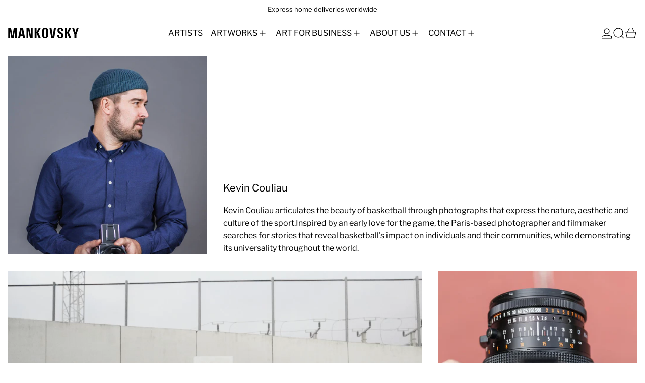

--- FILE ---
content_type: text/javascript
request_url: https://mankovskygallery.com/cdn/shop/t/95/assets/html-video.js?v=172641717689876782661763134146
body_size: -449
content:
document.addEventListener("alpine:init",()=>{Alpine.data("HTMLVideo",()=>({init(){this.$refs.video.addEventListener("play",()=>{this.$root.dispatchEvent(new CustomEvent("playing",{bubbles:!0}))}),this.$refs.video.addEventListener("pause",()=>{this.$root.dispatchEvent(new CustomEvent("paused",{bubbles:!0}))}),this.$refs.video.autoplay&&this.$nextTick(()=>{this.$refs.video.play()})},play(){this.$refs.video.play()},pause(){this.$refs.video.pause()}}))});
//# sourceMappingURL=/cdn/shop/t/95/assets/html-video.js.map?v=172641717689876782661763134146


--- FILE ---
content_type: text/javascript
request_url: https://mankovskygallery.com/cdn/shop/t/95/assets/collapsible-content.js?v=156551060941602139021763134146
body_size: -416
content:
document.addEventListener("DOMContentLoaded",function(){document.querySelectorAll(".collapsible-content").forEach(initializeCollapsibleContent)});function initializeCollapsibleContent(container){if(!container)return;const content=container.querySelector(".collapsible-content__inner"),button=container.querySelector(".collapsible-content__button");if(!content||!button)return;const initialHeight=parseInt(container.dataset.initialHeight||125),contentHeight=content.offsetHeight;!(container.dataset.autoDetect!=="false")||contentHeight>initialHeight?(container.classList.add("collapsible-content--collapsed"),button.addEventListener("click",function(){const isExpanded=button.getAttribute("aria-expanded")==="true";button.setAttribute("aria-expanded",!isExpanded),container.classList.toggle("collapsible-content--collapsed")})):button.parentElement.style.display="none"}
//# sourceMappingURL=/cdn/shop/t/95/assets/collapsible-content.js.map?v=156551060941602139021763134146
